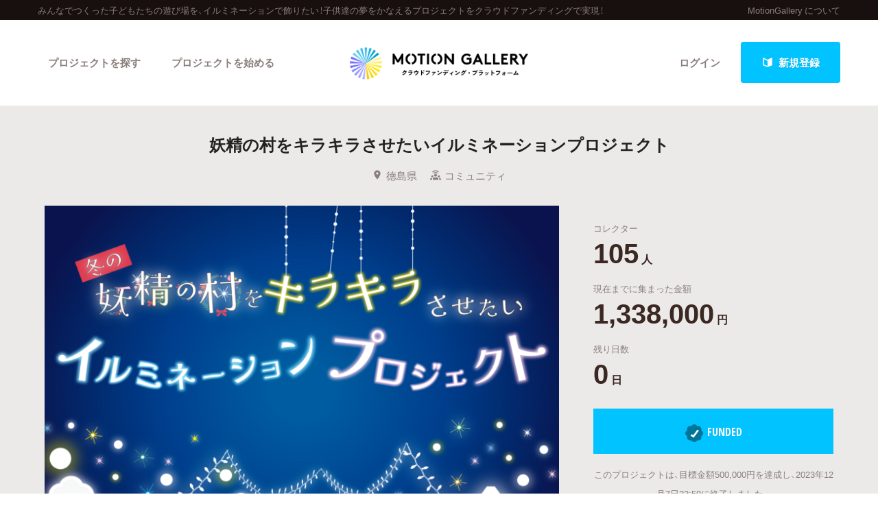

--- FILE ---
content_type: text/html; charset=utf-8
request_url: https://motion-gallery.net/projects/yousei327
body_size: 92767
content:


<!DOCTYPE html>
<!--[if lt IE 7]><html class="no-js lt-ie9 lt-ie8 lt-ie7" lang="ja"><![endif]-->
<!--[if IE 7]>   <html class="no-js lt-ie9 lt-ie8" lang="ja"><![endif]-->
<!--[if IE 8]>   <html class="no-js lt-ie9" lang="ja"><![endif]-->
<!--[if gt IE 8]><!--><html lang="ja"><!--<![endif]-->
<head>
  <meta charset="utf-8">
  <meta http-equiv="X-UA-Compatible" content="IE=edge">
  <meta name="viewport" content="width=device-width, initial-scale=1.0">
  <title>  妖精の村をキラキラさせたいイルミネーションプロジェクト - クラウドファンディングのMotionGallery</title>
  <meta name="description" content=" みんなでつくった子どもたちの遊び場『妖精の村』を、イルミネーションで輝かせたい！
夢をかなえるプロジェクトに応援をよろしくお願いします。

。クラウドファンディングのMotionGallery。" />
  <meta name="keywords" content="みんなでつくった子どもたちの遊び場を、イルミネーションで飾りたい！子供達の夢をかなえるプロジェクト,クラウドファンディング,ソーシャルファンディング,資金調達,MotionGallery,モーションギャラリー" />
  <meta name="twitter:card" content="summary">
<meta name="twitter:site" content="@motiongallery">
		<meta property="og:title" content="妖精の村をキラキラさせたいイルミネーションプロジェクト | MOTION GALLERY" /> 
        <meta property="og:image" content="https://mg-img.s3.ap-northeast-1.amazonaws.com/projects/yousei327/3f43683b-746c-4645-a932-f6354cfa2ee3" />
    <meta property="og:type" content="article" />
<meta property="og:url" content="https://motion-gallery.net/projects/yousei327" />
<meta property="og:description" content=" みんなでつくった子どもたちの遊び場『妖精の村』を、イルミネーションで輝かせたい！
夢をかなえるプロジェクトに応援をよろしくお願いします。

。クラウドファンディングのMotionGallery。" />
<meta property="og:site_name" content="motion-gallery.net" /> 
<meta property="fb:admins" content="1375400693" /> 
<meta property="fb:app_id" content="160920600642652" />
<meta property="og:locale" content="ja_JP" /> 

  <link rel="stylesheet" href="https://cdnjs.cloudflare.com/ajax/libs/foundation/6.4.2/css/foundation.min.css">
  <link rel="stylesheet" href="https://cdnjs.cloudflare.com/ajax/libs/OwlCarousel2/2.1.6/assets/owl.carousel.min.css">
  <link rel="stylesheet" href="https://cdnjs.cloudflare.com/ajax/libs/OwlCarousel2/2.1.6/assets/owl.theme.default.min.css">
  <link rel="stylesheet" href="https://cdn.jsdelivr.net/yakuhanjp/1.3.1/css/yakuhanjp.min.css">
  <link rel="stylesheet" href="https://cdnjs.cloudflare.com/ajax/libs/lightcase/2.4.0/css/lightcase.min.css">
  <link rel="stylesheet" href="/stylesheets/v2/app.css?20230824">
  <link rel="stylesheet" type="text/css" href="/fonts/3785ea0fa3df7716fb97045e6f9e1437/font.css?family=CambridgeRoundW01-BoldCond"/>
  <link rel="apple-touch-icon" href="/assets/icons/apple-touch-icon-25e81a566c7f1ee2f7340ec4c42351540603ab08a820fb4f04659bf7f98064fc.png">
<link rel="apple-touch-icon" sizes="57x57" href="/assets/icons/apple-icon-57x57-25e81a566c7f1ee2f7340ec4c42351540603ab08a820fb4f04659bf7f98064fc.png">
<link rel="apple-touch-icon" sizes="60x60" href="/assets/icons/apple-icon-60x60-e1c5a0e89f655ead7004406aaaf4337525f54d138f3b5e448f953214e9d5d7d8.png">
<link rel="apple-touch-icon" sizes="72x72" href="/assets/icons/apple-icon-72x72-29b04258c65120a85b6448ad5ab2ed6db80d20278dfea5ee56378e221950a914.png">
<link rel="apple-touch-icon" sizes="76x76" href="/assets/icons/apple-icon-76x76-5e34d42632a78161bcf617c0fe704875ae562d505e94c6bee012df9049c0bae8.png">
<link rel="apple-touch-icon" sizes="114x114" href="/assets/icons/apple-icon-114x114-e1e4de21f3b136c653a8a9232a4b796211e444c9f23949efa7157ab60c5a31ce.png">
<link rel="apple-touch-icon" sizes="120x120" href="/assets/icons/apple-icon-120x120-9f4aa79812ad3a2e0c52b4a1a7abb9c45c078f0463bf3a182b87a2f4ab2d84fe.png">
<link rel="apple-touch-icon" sizes="144x144" href="/assets/icons/apple-icon-144x144-8a25740e6355f1d6a3f5f5d4786d1a206c6d3ca95bc872e3b95156b53f683222.png">
<link rel="apple-touch-icon" sizes="152x152" href="/assets/icons/apple-icon-152x152-b8df34d9d538602e0f420ec81314424303330d1799e2be7d4ac6519efce02a8f.png">
<link rel="apple-touch-icon" sizes="180x180" href="/assets/icons/apple-icon-180x180-4685f240f76fc0efe8c26fe9f2bee795150da16f32eff4891d8873092d6106d9.png">
<link rel="icon" type="image/png" sizes="192x192" href="/assets/icons/android-icon-192x192-47e8291df096d4ebbf7f8618d02de93eb7c87de69565e91ad5abd84bed1bbf1a.png">
<link rel="icon" type="image/png" sizes="32x32" href="/assets/icons/favicon-32x32-eb821480f94054f77b8b2f874d246f19d4e117892252f5ffdda7f5a98df54298.png">
<link rel="icon" type="image/png" sizes="96x96" href="/assets/icons/favicon-96x96-9b5e736de3ad3d5dad59878a2c6dfa86129e8b98c1a640adf01085ea8d60c1b7.png">
<link rel="icon" type="image/png" sizes="16x16" href="/assets/icons/favicon-16x16-b0d3f26705452f277711d251a0f95e31e21c0fdc0550cd0f75ab7b8c9085ff67.png">

  <!-- <link rel="stylesheet" href="http://motiongallery.ndv.me/stylesheets/app.css"> -->

  <meta name="csrf-param" content="authenticity_token" />
<meta name="csrf-token" content="JmVeq7NOW/yMoiei7vJ+RMlddyjtweQkCrJMKnUhPHir2FwFi6aT94kw8JiUnOSFTHrLqtt2K8lo7JQf/bBPMw==" />
  <!-- Google Tag Manager -->
<script>(function(w,d,s,l,i){w[l]=w[l]||[];w[l].push({'gtm.start':
new Date().getTime(),event:'gtm.js'});var f=d.getElementsByTagName(s)[0],
j=d.createElement(s),dl=l!='dataLayer'?'&l='+l:'';j.async=true;j.src=
'https://www.googletagmanager.com/gtm.js?id='+i+dl;f.parentNode.insertBefore(j,f);
})(window,document,'script','dataLayer','GTM-MP42BMBK');</script>
<!-- End Google Tag Manager -->


              <script>
  window.dataLayer = window.dataLayer || [];
  window.dataLayer.push({
    event: 'page_view',
    project_ga_id: "",
    gtag_id: "AW-807856143",
    tracking_id: "G-FVPPZY0KTY"
  });
</script>

          <!-- Facebook Pixel Code -->
<script>
!function(f,b,e,v,n,t,s)
{if(f.fbq)return;n=f.fbq=function(){n.callMethod?
n.callMethod.apply(n,arguments):n.queue.push(arguments)};
if(!f._fbq)f._fbq=n;n.push=n;n.loaded=!0;n.version='2.0';
n.queue=[];t=b.createElement(e);t.async=!0;
t.src=v;s=b.getElementsByTagName(e)[0];
s.parentNode.insertBefore(t,s)}(window,document,'script',
'https://connect.facebook.net/en_US/fbevents.js');

fbq('init', ''); 
fbq('track', 'PageView');

</script>
<noscript>
<img height="1" width="1"
src="https://www.facebook.com/tr?id=&ev=PageView
&noscript=1"/>
</noscript>
<!-- End Facebook Pixel Code -->

          <!-- Global site tag (gtag.js) - Google AdWords:  -->
<script async src="https://www.googletagmanager.com/gtag/js?id="></script>
<script>
  window.dataLayer = window.dataLayer || [];
  function gtag(){dataLayer.push(arguments);}
  gtag('js', new Date());
  gtag('config', '');
   gtag('config', 'AW-807856143');
</script>


          <!-- LINE Tag Base Code -->
<!-- Do Not Modify -->
<script>
(function(g,d,o){
 g._ltq=g._ltq||[];g._lt=g._lt||function(){g._ltq.push(arguments)};
 var h=location.protocol==='https:'?'https://d.line-scdn.net':'http://d.line-cdn.net';
 var s=d.createElement('script');s.async=1;
 s.src=o||h+'/n/line_tag/public/release/v1/lt.js';
 var t=d.getElementsByTagName('script')[0];t.parentNode.insertBefore(s,t);
  })(window, document);
_lt('init', {
 customerType: 'lap',
 tagId: ''
});
_lt('send', 'pv', ['']);
</script>
<noscript>
 <img height="1" width="1" style="display:none" src="https://tr.line.me/tag.gif?c_t=lap&t_id=&e=pv&noscript=1" />
</noscript>
<!-- End LINE Tag Base Code -->



  <!-- Twitter conversion tracking base code -->
<script>!function(e,t,n,s,u,a){e.twq||(s=e.twq=function(){s.exe?s.exe.apply(s,arguments):s.queue.push(arguments); },s.version='1.1',s.queue=[],u=t.createElement(n),u.async=!0,u.src='https://static.ads-twitter.com/uwt.js', a=t.getElementsByTagName(n)[0],a.parentNode.insertBefore(u,a))}(window,document,'script'); twq('config','o06ji');</script>
<!-- End Twitter conversion tracking base code -->


</head>
<body class="home" data-page-id="home">
<!-- Google Tag Manager (noscript) -->
<noscript><iframe src="https://www.googletagmanager.com/ns.html?id=GTM-MP42BMBK"
height="0" width="0" style="display:none;visibility:hidden"></iframe></noscript>
<!-- End Google Tag Manager (noscript) -->

<div id="container_v2">
      <svg style="position: absolute; width: 0; height: 0; overflow: hidden;" version="1.1" xmlns="http://www.w3.org/2000/svg" xmlns:xlink="http://www.w3.org/1999/xlink">
  <defs>
    <symbol id="icon-facebook" viewBox="0 0 32 32">
    <title>facebook</title>
    <path d="M19 6h5v-6h-5c-3.86 0-7 3.14-7 7v3h-4v6h4v16h6v-16h5l1-6h-6v-3c0-0.542 0.458-1 1-1z"></path>
    </symbol>

    <symbol id="icon-twitter" viewBox="0 0 32 32">
    <title>twitter</title>
    <path d="M32 7.075c-1.175 0.525-2.444 0.875-3.769 1.031 1.356-0.813 2.394-2.1 2.887-3.631-1.269 0.75-2.675 1.3-4.169 1.594-1.2-1.275-2.906-2.069-4.794-2.069-3.625 0-6.563 2.938-6.563 6.563 0 0.512 0.056 1.012 0.169 1.494-5.456-0.275-10.294-2.888-13.531-6.862-0.563 0.969-0.887 2.1-0.887 3.3 0 2.275 1.156 4.287 2.919 5.463-1.075-0.031-2.087-0.331-2.975-0.819 0 0.025 0 0.056 0 0.081 0 3.181 2.263 5.838 5.269 6.437-0.55 0.15-1.131 0.231-1.731 0.231-0.425 0-0.831-0.044-1.237-0.119 0.838 2.606 3.263 4.506 6.131 4.563-2.25 1.762-5.075 2.813-8.156 2.813-0.531 0-1.050-0.031-1.569-0.094 2.913 1.869 6.362 2.95 10.069 2.95 12.075 0 18.681-10.006 18.681-18.681 0-0.287-0.006-0.569-0.019-0.85 1.281-0.919 2.394-2.075 3.275-3.394z"></path>
    </symbol>

    <symbol id="icon-mail" viewBox="0 0 32 32">
    <title>mail</title>
    <path d="M5.315 9.274l11.185 9.726 11.187-9.728c0.194 0.184 0.313 0.445 0.313 0.735v11.986c0 0.557-0.449 1.007-1.003 1.007h-20.994c-0.564 0-1.003-0.451-1.003-1.007v-11.986c0-0.289 0.121-0.549 0.315-0.733zM6.004 8c-1.107 0-2.004 0.895-2.004 1.994v12.012c0 1.101 0.89 1.994 2.004 1.994h20.993c1.107 0 2.004-0.895 2.004-1.994v-12.012c0-1.101-0.89-1.994-2.004-1.994h-20.993zM16.5 17.7l-10-8.7h20l-10 8.7z"></path>
    </symbol>

    <symbol id="icon-key" viewBox="0 0 32 32">
    <title>key</title>
    <path d="M17.034 13.368l-12.716 12.736c-0.429 0.43-0.429 1.129-0.002 1.559l0.018 0.019c0.428 0.431 1.119 0.438 1.553 0.003l2.65-2.648 2.463 2.463 1.5-1.5-2.463-2.463 3.001-2.999 1.962 1.962 1.5-1.5-1.962-1.962 4.082-4.080c0.963 0.657 2.126 1.042 3.38 1.042 3.314 0 6-2.686 6-6s-2.686-6-6-6c-3.314 0-6 2.686-6 6 0 1.248 0.381 2.408 1.034 3.368zM13 22l-1.5 1.5 2.5 2.5-3 3-2.5-2.5-1.875 1.875c-0.841 0.841-2.204 0.845-3.042 0.007l0.035 0.035c-0.837-0.837-0.835-2.2 0.007-3.042l12.157-12.157c-0.5-0.963-0.782-2.058-0.782-3.218 0-3.866 3.134-7 7-7s7 3.134 7 7c0 3.866-3.134 7-7 7-1.16 0-2.255-0.282-3.218-0.782v0l-2.782 2.782 2 2-3 3-2-2zM22 14v0 0c-2.209 0-4-1.791-4-4s1.791-4 4-4c2.209 0 4 1.791 4 4s-1.791 4-4 4zM22 13c1.657 0 3-1.343 3-3s-1.343-3-3-3c-1.657 0-3 1.343-3 3s1.343 3 3 3v0 0z"></path>
    </symbol>

    <symbol id="icon-notification" viewBox="0 0 32 32">
    <title>notification</title>
    <path d="M16 3c-3.472 0-6.737 1.352-9.192 3.808s-3.808 5.72-3.808 9.192c0 3.472 1.352 6.737 3.808 9.192s5.72 3.808 9.192 3.808c3.472 0 6.737-1.352 9.192-3.808s3.808-5.72 3.808-9.192c0-3.472-1.352-6.737-3.808-9.192s-5.72-3.808-9.192-3.808zM16 0v0c8.837 0 16 7.163 16 16s-7.163 16-16 16c-8.837 0-16-7.163-16-16s7.163-16 16-16zM14 22h4v4h-4zM14 6h4v12h-4z"></path>
    </symbol>

    <symbol id="icon-checkmark" viewBox="0 0 32 32">
    <title>checkmark</title>
    <path d="M27 4l-15 15-7-7-5 5 12 12 20-20z"></path>
    </symbol>

    <symbol id="icon-chevron" viewBox="0 0 21 32">
    <title>chevron</title>
    <path d="M8.498 31.071l-3.851-3.585 10.49-11.552-10.49-11.419 3.851-3.585 13.809 15.004z"></path>
    </symbol>

    <symbol id="icon-chevron-left" viewBox="0 0 21 32">
    <title>chevron-left</title>
    <path d="M15.801 0.929l3.851 3.585-10.49 11.552 10.49 11.419-3.851 3.585-13.809-15.004z"></path>
    </symbol>

    <symbol id="icon-location" viewBox="0 0 32 32">
    <title>location</title>
    <path d="M16 0c-5.523 0-10 4.477-10 10 0 10 10 22 10 22s10-12 10-22c0-5.523-4.477-10-10-10zM16 16c-3.314 0-6-2.686-6-6s2.686-6 6-6 6 2.686 6 6-2.686 6-6 6z"></path>
    </symbol>

    <symbol id="icon-image" viewBox="0 0 32 32">
    <title>image</title>
    <path d="M29.996 4c0.001 0.001 0.003 0.002 0.004 0.004v23.993c-0.001 0.001-0.002 0.003-0.004 0.004h-27.993c-0.001-0.001-0.003-0.002-0.004-0.004v-23.993c0.001-0.001 0.002-0.003 0.004-0.004h27.993zM30 2h-28c-1.1 0-2 0.9-2 2v24c0 1.1 0.9 2 2 2h28c1.1 0 2-0.9 2-2v-24c0-1.1-0.9-2-2-2v0z"></path>
    <path d="M26 9c0 1.657-1.343 3-3 3s-3-1.343-3-3 1.343-3 3-3 3 1.343 3 3z"></path>
    <path d="M28 26h-24v-4l7-12 8 10h2l7-6z"></path>
    </symbol>

    <symbol id="icon-user" viewBox="0 0 20 28">
    <title>user</title>
    <path d="M20 21.859c0 2.281-1.5 4.141-3.328 4.141h-13.344c-1.828 0-3.328-1.859-3.328-4.141 0-4.109 1.016-8.859 5.109-8.859 1.266 1.234 2.984 2 4.891 2s3.625-0.766 4.891-2c4.094 0 5.109 4.75 5.109 8.859zM16 8c0 3.313-2.688 6-6 6s-6-2.688-6-6 2.688-6 6-6 6 2.688 6 6z"></path>
    </symbol>

    <symbol id="icon-group" viewBox="0 0 30 28">
    <title>group</title>
    <path d="M9.266 14c-1.625 0.047-3.094 0.75-4.141 2h-2.094c-1.563 0-3.031-0.75-3.031-2.484 0-1.266-0.047-5.516 1.937-5.516 0.328 0 1.953 1.328 4.062 1.328 0.719 0 1.406-0.125 2.078-0.359-0.047 0.344-0.078 0.688-0.078 1.031 0 1.422 0.453 2.828 1.266 4zM26 23.953c0 2.531-1.672 4.047-4.172 4.047h-13.656c-2.5 0-4.172-1.516-4.172-4.047 0-3.531 0.828-8.953 5.406-8.953 0.531 0 2.469 2.172 5.594 2.172s5.063-2.172 5.594-2.172c4.578 0 5.406 5.422 5.406 8.953zM10 4c0 2.203-1.797 4-4 4s-4-1.797-4-4 1.797-4 4-4 4 1.797 4 4zM21 10c0 3.313-2.688 6-6 6s-6-2.688-6-6 2.688-6 6-6 6 2.688 6 6zM30 13.516c0 1.734-1.469 2.484-3.031 2.484h-2.094c-1.047-1.25-2.516-1.953-4.141-2 0.812-1.172 1.266-2.578 1.266-4 0-0.344-0.031-0.688-0.078-1.031 0.672 0.234 1.359 0.359 2.078 0.359 2.109 0 3.734-1.328 4.062-1.328 1.984 0 1.937 4.25 1.937 5.516zM28 4c0 2.203-1.797 4-4 4s-4-1.797-4-4 1.797-4 4-4 4 1.797 4 4z"></path>
    </symbol>
    <symbol id="icon-plus" viewBox="0 0 22 28">
    <title>plus</title>
    <path d="M22 11.5v3c0 0.828-0.672 1.5-1.5 1.5h-6.5v6.5c0 0.828-0.672 1.5-1.5 1.5h-3c-0.828 0-1.5-0.672-1.5-1.5v-6.5h-6.5c-0.828 0-1.5-0.672-1.5-1.5v-3c0-0.828 0.672-1.5 1.5-1.5h6.5v-6.5c0-0.828 0.672-1.5 1.5-1.5h3c0.828 0 1.5 0.672 1.5 1.5v6.5h6.5c0.828 0 1.5 0.672 1.5 1.5z"></path>
    </symbol>

    <symbol id="icon-comment" viewBox="0 0 28 28">
    <title>comment</title>
    <path d="M28 14c0 5.531-6.266 10-14 10-0.766 0-1.531-0.047-2.266-0.125-2.047 1.813-4.484 3.094-7.187 3.781-0.562 0.156-1.172 0.266-1.781 0.344-0.344 0.031-0.672-0.219-0.75-0.594v-0.016c-0.078-0.391 0.187-0.625 0.422-0.906 0.984-1.109 2.109-2.047 2.844-4.656-3.219-1.828-5.281-4.656-5.281-7.828 0-5.516 6.266-10 14-10s14 4.469 14 10z"></path>
    </symbol>

    <symbol id="icon-bubble" viewBox="0 0 33 32">
    <title>bubble</title>
    <path d="M28.195 0.051c1.067 0 1.991 0.39 2.771 1.17s1.17 1.704 1.17 2.771v17.734c0 1.067-0.39 1.991-1.17 2.771s-1.704 1.17-2.771 1.17h-8.867l-7.697 5.788c-0.246 0.164-0.503 0.174-0.77 0.031s-0.4-0.359-0.4-0.647v-5.172h-5.911c-1.067 0-1.991-0.39-2.771-1.17s-1.17-1.704-1.17-2.771v-17.734c0-1.067 0.39-1.991 1.17-2.771s1.704-1.17 2.771-1.17h23.645z"></path>
    </symbol>

      </defs>
</svg>

        <section id="tagline_v2" class="s-tagline">
    <div class="grid-container">
        <div class="grid-x grid-padding-x">
            <p class="cell auto">みんなでつくった子どもたちの遊び場を、イルミネーションで飾りたい！子供達の夢をかなえるプロジェクトをクラウドファンディングで実現！</p>
            <nav class="cell shrink">
                <ul>
                    <li><a href="/about">MotionGallery について</a></li>
                </ul>
            </nav>
        </div>
    </div>
</section>



<!-- ヘッダー -->
    <header id="header_v2" class="s-header nav_menu--container">
      <div class="grid-container">
      <div class="grid-x grid-padding-x">
        <div class="cell">
        <p id="h-logo"><a href="/"><img src="/images/logo.png" alt="Motion Gallery"></a></p>
        <nav>
            <ul class="header-signup">
              <li>
                <a href="/users/sign_in">ログイン</a>
              </li>
              <li>
                <a href="/users/sign_up">
                  <span class="sprite -signup">
                    <svg viewBox="0 0 1 1">
                      <use xlink:href="/images/sprites.svg#signup"></svg>
                    </svg>
                  </span>
                  新規登録
</a>              </li>
            </ul>
          <ul class="header-nav">
          <li class="nav_menu--holder">
            <a href="/discover">プロジェクトを探す</a>
            <div class="nav_menu">
  <div class="grid-x align-center">
    <div class="cell small-12">
      <div class="nav_menu--inner">
        <section class="nav_menu--section">
          <h2 class="nav_menu--section--title"><strong>Highlight</strong></h2>
          <ul class="grid-x grid--padding align-center">
            <li class="cell shrink">
              <a href="/discover#pickup" title="人気のプロジェクト" class="nav_menu--link"><svg class="icon icon-chevron"><use xlink:href="#icon-chevron"></use></svg>人気のプロジェクト</a>
            </li>
            <li class="cell shrink">
              <a href="/categories/All" title="新着プロジェクト" class="nav_menu--link"><svg class="icon icon-chevron"><use xlink:href="#icon-chevron"></use></svg>新着プロジェクト</a>
            </li>
            <li class="cell shrink">
              <a href="/categories/All/will_finish_soon" title="終了間近のプロジェクト" class="nav_menu--link"><svg class="icon icon-chevron"><use xlink:href="#icon-chevron"></use></svg>終了間近のプロジェクト</a>
            </li>
          </ul>
        </section class="nav_menu--section">

        <section class="nav_menu--section">
          <h2 class="nav_menu--section--title"><strong>Feature</strong></h2>
          <ul class="grid-x grid--padding align-center">
            <li class="cell shrink">
              <a href="/discover" title="カテゴリーから探す" class="nav_menu--link"><svg class="icon icon-chevron"><use xlink:href="#icon-chevron"></use></svg>カテゴリーから探す</a>
            </li>
            <li class="cell shrink">
              <a href="/discover/tags" title="タグから探す" class="nav_menu--link"><svg class="icon icon-chevron"><use xlink:href="#icon-chevron"></use></svg>タグから探す</a>
            </li>
            <li class="cell shrink">
              <a href="/discover/curators_list" title="キュレーターから探す" class="nav_menu--link"><svg class="icon icon-chevron"><use xlink:href="#icon-chevron"></use></svg>キュレーターから探す</a>
            </li>
            <li class="cell shrink">
              <a href="/features" title="特集から探す" class="nav_menu--link"><svg class="icon icon-chevron"><use xlink:href="#icon-chevron"></use></svg>特集から探す</a>
            </li>
            <li class="cell shrink">
              <a href="/project_updates" title="最新進捗報告から探す" class="nav_menu--link"><svg class="icon icon-chevron"><use xlink:href="#icon-chevron"></use></svg>最新進捗報告から探す</a>
            </li>
          </ul>
        </section>

        <section class="nav_menu--section">
          <h2 class="nav_menu--section--title"><strong>Legendary</strong></h2>
          <ul class="grid-x grid--padding align-center">
            <li class="cell shrink">
              <a href="/categories/All/completed" title="最新達成プロジェクト" class="nav_menu--link"><svg class="icon icon-chevron"><use xlink:href="#icon-chevron"></use></svg>最新達成プロジェクト</a>
            </li>
            <li class="cell shrink">
              <a href="/categories/All/sort_by_amount" title="調達額が大きいプロジェクト" class="nav_menu--link"><svg class="icon icon-chevron"><use xlink:href="#icon-chevron"></use></svg>調達額が大きいプロジェクト</a>
            </li>
          </ul>
        </section>
      </div>
    </div>
  </div>
</div>

          </li>

            <li><a href="/start_project">プロジェクトを始める</a></li>
          </ul>
        </nav>
      </div>
    </div>
    </div>
  </header>





  
  <section id="main" class="l-home">
    <section class="page-section s-main">
      <header id="project-header">
  <div id="project-header-title">
    <div class="row">
      <div class="columns">
        <div id="project-cover-small-only">
            <div class="image" style="background-image: url('https://mg-img.s3.ap-northeast-1.amazonaws.com/projects/yousei327/3f43683b-746c-4645-a932-f6354cfa2ee3');"></div>
        </div>
        <h1>妖精の村をキラキラさせたいイルミネーションプロジェクト</h1>
        <ul class="info">
          <li>
            <span class="sprite -location">
              <svg viewBox="0 0 1 1">
                <use xlink:href="/images/sprites.svg#location"></use>
              </svg>
            </span>徳島県</li>
          <li>
            <a href="/categories/Community">
              <span class="sprite -community">
                <svg viewBox="0 0 1 1">
                  <use xlink:href="/images/sprites.svg#category_community"></use>
                </svg>
              </span>コミュニティ
            </a>
          </li>
        </ul>
      </div>
    </div>
  </div>
  <!-- #project-header-content -->
  <div id="project-header-content">
    <div class="row">
      <div class="medium-7 large-8 columns">
        <div id="project-cover-medium-up">
            <div class="image" style="background-image: url('https://mg-img.s3.ap-northeast-1.amazonaws.com/projects/yousei327/3f43683b-746c-4645-a932-f6354cfa2ee3');"></div>
        </div>
        <p>みんなでつくった子どもたちの遊び場『妖精の村』を、イルミネーションで輝かせたい！<br />夢をかなえるプロジェクトに応援をよろしくお願いします。<br /><br /></p>
        <ul class="list-tag">
              <li><a href="/tag/attractiveness-of-the-region">#地域の魅力を発信</a></li>
              <li><a href="/tag/children">#子供</a></li>
        </ul>
      </div>
      <div class="medium-5 large-4 columns">
        <div id="project-progress-bar-small-only">
              <p class="closed funded">
                <img src="/assets/new_design/funded_success-5fb81a3a61bb7de8e1dcf1876f5209c7142351efaeefab0ae53957949fdff67d.png" />FUNDED</p>
              <p class="closed-note">このプロジェクトは、目標金額500,000円を達成し、2023年12月7日23:59に終了しました。</p>
        </div>
        <div class="stats-table">
          <dl class="collector">
            <dt>コレクター</dt>
            <dd><span class="number">105</span><span class="unit">人</span></dd>
          </dl>
          <dl class="money">
            <dt>現在までに集まった金額</dt>
            <dd><span class="number">1,338,000</span><span class="unit">円</span></dd>
          </dl>
          <dl class="days">
            <dt>残り日数</dt>
              <dd><span class="number">0</span><span class="unit">日</span></dd>
          </dl>
        </div>
          <div id="project-progress-bar-medium-up">
              <p class="closed funded"><img src="/assets/new_design/funded_success-5fb81a3a61bb7de8e1dcf1876f5209c7142351efaeefab0ae53957949fdff67d.png" />FUNDED</p>
              <p class="closed-note">このプロジェクトは、目標金額500,000円を達成し、2023年12月7日23:59に終了しました。</p>
          </div>
        <div class="cta">
          <ul>
            <li class="facebook">
  <a href="http://www.facebook.com/share.php?u=https://motion-gallery.net/projects/yousei327" id="facebook-header-button-5322" onclick="window.open(this.href, 'FBwindow', 'width=650, height=450, menubar=no, toolbar=no, scrollbars=yes'); return false;" data-project-id="5322" data-project-update-id="" data-id-suffix="5322">
      <span class="sprite -facebook">
        <svg viewBox="0 0 1 1">
          <use xlink:href="/images/sprites.svg#facebook"></use>
        </svg>
      </span> シェア
    </a>
</li>


            <li class="twitter"><a class="tweet-share" href="https://twitter.com/intent/tweet?url=https%3A%2F%2Fmotion-gallery.net%2Fprojects%2Fyousei327&text=%E8%A6%81%E3%83%81%E3%82%A7%E3%83%83%E3%82%AF%EF%BC%81%E5%A6%96%E7%B2%BE%E3%81%AE%E6%9D%91%E3%82%92%E3%82%AD%E3%83%A9%E3%82%AD%E3%83%A9%E3%81%95%E3%81%9B%E3%81%9F%E3%81%84%E3%82%A4%E3%83%AB%E3%83%9F%E3%83%8D%E3%83%BC%E3%82%B7%E3%83%A7%E3%83%B3%E3%83%97%E3%83%AD%E3%82%B8%E3%82%A7%E3%82%AF%E3%83%88%20%40motiongallery" target="blank" data-project-update-id="" >
  <span class="sprite -twitter">
    <svg viewBox="0 0 1 1">
      <use xlink:href="/images/sprites.svg#twitter"></use>
    </svg>
  </span>ツイート</a>
</li>
            <li class="line"><a href="http://line.me/R/msg/text/?https://motion-gallery.net/projects/yousei327" target="_blank">
                <span class="sprite -line">
                  <svg viewBox="0 0 1 1">
                    <use xlink:href="/images/sprites.svg#line"></use>
                  </svg>
                </span> LINEで送る</a></li>
            <li class="embed"><a href="#project-embed" data-rel="lightcase">
                <span class="sprite -link">
                  <svg viewBox="0 0 1 1">
                    <use xlink:href="/images/sprites.svg#link"></use>
                  </svg>
                </span>サイトに埋め込み</a></li>
          </ul>
        </div>
        <div class="profile">
          <img class="thumb" src="https://mg-img.s3.ap-northeast-1.amazonaws.com/users/tF938AOoJzsBrEZbepTi/face_image/middle-1696989327" />
          <h2><small>Presenter</small><br />
            あわ・みらい創生社<a href="#project-presenter" data-rel="lightcase">
              <span class="sprite -info">
                <svg viewBox="0 0 1 1">
                  <use xlink:href="/images/sprites.svg#info"></use>
                </svg>
              </span>プロフィールを表示</a></h2>
        </div>
      </div>
    </div>
  </div>
</header>
<section id="project-embed">
  <div class="content">
    <div class="row">
      <div class="medium-6 large-6 columns">
        <h2>プロジェクトをブログやサイトで紹介</h2>
        <p>テキストエリアのコードをあなたのブログやサイトのHTMLに張り付けると、右にあるようなプロジェクトウィジェットが表示されます。</p>
        <textarea readonly="readonly"><iframe src='https://motion-gallery.net/projects/yousei327/widget' frameborder="0" scrolling="no" width="324" height="452"></iframe></textarea>
      </div>
      <div class="pjtItemPreview">
      <iframe src="https://motion-gallery.net/projects/yousei327/widget" frameborder="0" scrolling="no" width="324" height="452"></iframe>
      </div>
    </div>
  </div>
</section>

<section id="project-presenter">
  <header class="header">
    <div class="row">
      <div class="columns">
          <a href="/users/199385/creations"><img class="thumb" src="https://mg-img.s3.ap-northeast-1.amazonaws.com/users/tF938AOoJzsBrEZbepTi/face_image/middle-1696989327" /></a>
        <h2><small>PRESENTER</small><br /><a href="/users/199385/creations">あわ・みらい創生社</a></h2>
      </div>
    </div>
  </header>
  <div class="content">
    <div class="row">
      <div class="medium-8 large-8 columns">
        <p>『素敵な未来を創る』を目標に、子どもからシルバーエイジまでが参加するさまざまな住民のまちづくり活動を進め、幸せな人口減少社会を目指しています。</p>
      </div>
      <div class="medium-4 large-4 columns">
        <ul class="info">
          <li>
            <span>
              <span class="sprite -location">
                <svg viewBox="0 0 1 1">
                  <use xlink:href="/images/sprites.svg#location"></use>
                </svg>
              </span>徳島県
            </span
          </li>
          <li>
            <span>
              <span class="sprite -owner">
                <svg viewBox="0 0 1 1">
                  <use xlink:href="/images/sprites.svg#owner"></use>
                </svg>
              </span>起案数 1
            </span>
          </li>
          <li>
            <span>
              <span class="sprite -funded">
                <svg viewBox="0 0 1 1">
                  <use xlink:href="/images/sprites.svg#funded"></use>
                </svg>
              </span>応援数 0
            </span>
          </li>
          <!--
          <li>
          <span>
              <span class="sprite -facebook">
                <svg viewBox="0 0 1 1">
                  <use xlink:href="/images/sprites.svg#facebook"></use>
                </svg>
            </span>Facebook (未設定) 
            </span>
          </li>
          -->
          <li>
            <span>
            <span class="sprite -twitter">
              <svg viewBox="0 0 1 1">
                <use xlink:href="/images/sprites.svg#twitter"></use>
              </svg>
            </span>Twitter (未設定) 
          </span>
          </li>
          <li>
            <span>
              <span class="sprite -follower">
                <svg viewBox="0 0 1 1">
                  <use xlink:href="/images/sprites.svg#follower"></use>
                </svg>
              </span>フォロワー 6 人
            </span>
            <ul class="follower-list">
            </ul>
          </li>
        </ul>
      </div>
    </div>
  </div>
  <footer class="footer">
    <div class="row">
      <div class="columns">
        <ul class="menu">
          <li>
            <a href="/mails/new?project_id=5322">
              <span class="sprite -email">
                <svg viewBox="0 0 1 1">
                  <use xlink:href="/images/sprites.svg#email"></use>
                </svg>
              </span>質問や意見をメール
</a>          </li>

          <li>
            <a href="#" onclick="follow(); return false;">
              <span class="sprite -follow">
                <svg viewBox="0 0 1 1">
                  <use xlink:href="/images/sprites.svg#follow"></use>
                </svg>
            </span><span id="follow_span_text">フォロー</span>
            </a>
          </li>
        </ul>
      </div>
    </div>
  </footer>
</section>

<script>
var follow_posting = false;
function follow(user_id) {
  if(follow_posting) return;
  if(!user_id) {
      location.href="/users/sign_in?notice=on";
  }
  follow_posting = true;
  $.post(
      "/follows/follow",
      {"_method": "PATCH", "follow[followee_id]": user_id},
      function(data) {
        follow_posting = false;
        if($("#follow_span_text").text() === "フォロー") {
            $("#follow_span_text").text("フォロー中");
        } else {
            $("#follow_span_text").text("フォロー");
        }
      }
  );

}
</script>




      <nav id="project-nav" class="page-nav s-local-nav">
  <div class="row">
    <div class="columns">
      <div class="mask">
        <p class="logo">
          <a href="/">
            <img alt="" src="/assets/new_design/logo_square-4caafdacba539f4a1ddcc2d16d2959e2a6fbbafffc9374f5c2c0b226c1c6452c.png" />
          </a>
        </p>
        <ul class="menu">
          <li>
            <a class="current" href="/projects/yousei327">プロジェクト</a>
          </li>
          <li>
            <a class="" href="/projects/yousei327/updates">
                アップデート <span class="counter">2</span>
</a>          </li>
          <li>
            <a class="" href="/projects/yousei327/collectors">
              コレクター <span class="counter">105</span>
</a>          </li>
        </ul>
      </div>
    </div>
  </div>
</nav>


      <div id="project-share">
  <section class="page-section s-main">
    <div class="row">
      <div class="columns">
        <ul class="share">
          <li class="facebook">
            <a href="http://www.facebook.com/share.php?u=http://motion-gallery.net/projects/yousei327"  onclick="window.open(this.href, 'FBwindow', 'width=650, height=450, menubar=no, toolbar=no, scrollbars=yes'); return false;">
                    <span class="sprite -facebook">
        <svg viewBox="0 0 1 1">
          <use xlink:href="/assets/new_design/sprites-e1b5f3d1446e96dd1861f507d722e5a6fe419201b62e63eefbc71764e68b0a4c.svg#facebook"></use>
        </svg>
      </span>
シェア
            </a>
          </li>
          <li class="twitter"><a class="tweet-share" href="https://twitter.com/intent/tweet?url=https%3A%2F%2Fmotion-gallery.net%2Fprojects%2Fyousei327&text=%E8%A6%81%E3%83%81%E3%82%A7%E3%83%83%E3%82%AF%EF%BC%81%E5%A6%96%E7%B2%BE%E3%81%AE%E6%9D%91%E3%82%92%E3%82%AD%E3%83%A9%E3%82%AD%E3%83%A9%E3%81%95%E3%81%9B%E3%81%9F%E3%81%84%E3%82%A4%E3%83%AB%E3%83%9F%E3%83%8D%E3%83%BC%E3%82%B7%E3%83%A7%E3%83%B3%E3%83%97%E3%83%AD%E3%82%B8%E3%82%A7%E3%82%AF%E3%83%88%20%40motiongallery" target="blank" data-project-update-id="" >
  <span class="sprite -twitter">
    <svg viewBox="0 0 1 1">
      <use xlink:href="/images/sprites.svg#twitter"></use>
    </svg>
  </span>ツイート</a>
</li>
          <li class="line">
          <a target="_blank" href="http://line.me/R/msg/text/?https://motion-gallery.net/projects/yousei327">
                    <span class="sprite -line">
        <svg viewBox="0 0 1 1">
          <use xlink:href="/assets/new_design/sprites-e1b5f3d1446e96dd1861f507d722e5a6fe419201b62e63eefbc71764e68b0a4c.svg#line"></use>
        </svg>
      </span>
LINEで送る
</a>          </li>
        </ul>
      </div>
    </div>
  </section>
</div>

      <div id="project-main" class="row">
        <div class="medium-7 large-8 columns">
          

          <section id="project-content">
            <div id="project-description">
              <h2 class="hdLv05">このプロジェクトについて</h2>
              <div class="projectDetail">
                <p class="pjtIntroTxt">
                  みんなでつくった子どもたちの遊び場『妖精の村』を、イルミネーションで輝かせたい！<br />夢をかなえるプロジェクトに応援をよろしくお願いします。<br /><br />
                </p>
                <h4></h4><h4></h4><h4><b>ストレッチゴール(2回目)を目指します！</b></h4><p>みなさまのご支援のおかげで、目標金額「100万円」を達成することが出来ました。<br>達成率200％となる金額に、私たちもびっくりしています。本当にありがとうございます！ 　 <br><br>ここからはもっともっと内容を充実させるために、<b>「目標金額120万円」</b>達成を目指します。<br>引き続き、プロジェクトの応援をよろしくお願いします！</p><p style="text-align: right;"> 　　　　　　　　　　　　　　　　　　　　　　　　　　　　　　　　　　キッズまちプロ</p><h4> <p>＊＊＊＊＊＊＊</p></h4><h4>ストレッチゴールを目指します！</h4><h4>
<p>みなさまのご支援のおかげで、目標金額の50万円を3日間で達成することができました。<br>うれしくてたまりません。本当にありがとうございました！</p><p>ここからは、もっと内容を充実させるために、<b>「目標金額100万円」</b>を目指します！<br>目標達成するまで、このプロジェクトの応援をよろしくお願いします。</p><p style="text-align: right;">キッズまちプロ</p><p>＊＊＊＊＊＊＊</p><p><b>妖精の村をキラキラさせたい<br>イルミネーションプロジェクト</b></p><p>目次</p><p>1，初めまして　私たちはキッズまちプロです <br>2，『妖精の村』はこんなところです <br>3，『ツリーハウスの森』と、『妖精の村』の誕生物語 <br>4，キッズまちプロの素敵なまちづくり活動を紹介します <br>5，キラキライルミネーションプロジェクトの概要 <br>6，ご支援していただいたお金の使い道 <br>7，リターンについて <br>8，想定されるリスクとチャレンジ <br>9，これからのこと <br>10, 責任者の自己紹介</p></h4><h4>1. 初めまして、私たちはキッズまちプロです</h4><p>Hi！私たちは『キッズまちプロ』です。<br>正式名は『子どもたちのすてきで楽しいまちづくりプロジェクト』です。</p><p>2020年4月、小学5年生だった私たちに「まちを素敵に変える活動をせえへんで？（しませんか）」と誘ってくれたのは、 NPO法人あわ・みらい創生社の代表井原まゆみさんでした。&nbsp;</p><p>休日は家の中でゲームをすることがほとんどだった私たちは「面白そう！」と参加をしました。 キッズまちプロは11名のメンバー（小学生10名、高校生1名）でスタートしました。</p><p>以来4年間に渡って、空き地を公園に変えたり、犬のフンで汚かった場所を花壇にするなど、ショッピングプラザアワーズ周辺を素敵に変える活動を続けています。&nbsp;</p><p>町内では私たちが活動を始める数年前から、まちづくり未来会議とNPO法人あわ・みらい創生社のみなさんが、子どもたちの遊び場『ツリーハウスの森』と森の外れの『小さな村（後の妖精の村）』作りを始めていました。 私たちも、鳥の巣箱作りや花植え、芝生張りなどで遊び場作りに参加をしました。 森で遊ぼうイベントでは、ジップライン、どんぐりの数当てクイズ、ミュージカルやゲームを楽しみました。 普段の休日には、子どもたちがやってきて森の図書館で本を読んだり、ブランコで遊んだりしています。</p><p> 今年の2月に私たちは、この場所をもっと素敵にしたいと話し合うワークショップを開きました。<br>「冬の妖精の村は少し寂しくなるね」<br>「そうだ！イルミネーションで村をキラキラ輝かせよう！」<br>みんなの意見がまとまり、 プロジェクトがスタートしました。 <br>このプロジェクトは新聞に載ったことや口コミでひろがって、小学生や高校生が次々と参加をしてくれて、現在メンバーが26名になりました。&nbsp;</p><p>5月からは、お金を集めるためにイベントでジェラートを販売したり、ドライフラワーを作って売ったり、お店に募金箱を置いてもらいました。そのお金でLEDグラスを作り、準備を進めていますが、まだまだイルミネーション制作費が足りません。</p><p>私たちはクラウドファンディングで多くのみなさまにご協力をしていただきたいと考えました。 どうか私たちの願いをかなえてください。よろしくお願いします。</p><p><br><img src="https://mg-img.s3.ap-northeast-1.amazonaws.com/projects/yousei327/68991128-d75c-48b0-aa71-1bd370bbedf3"><br><small class="caption">妖精の村イルミネーションを企画した、キッズまちプロメンバー</small></p><p><img src="https://mg-img.s3.ap-northeast-1.amazonaws.com/projects/yousei327/9137cf66-b4f0-4cc1-8f55-3e024cc4ad04" style="font-family: Helvetica, &quot;Hiragino Kaku Gothic Pro&quot;, Meiryo, Osaka, &quot;MS P Gothic&quot;, sans-serif;"><br><small class="caption">小学生、中学生、高校生の26名が現在のメンバーです。日曜日にみんなで集まってLEDグラスをたくさん作っています。目指すは200個！</small></p><h4>2.『妖精の村』はこんなところです</h4><p>妖精の村は&nbsp;</p><p>徳島県阿波市阿波町伊沢田の <br>ツリーハウスの森の外れにあります。&nbsp;</p><p>それはとてもかわいい小さな村。<br>どんぐりの妖精と<br>ハーブの妖精と<br>本の妖精が住んでいます。&nbsp;</p><p>妖精たちは昼間は秘密の基地に出かけていて、村にはいません。&nbsp;<br>その間に人間たちがやってきて遊ぶのです。&nbsp;</p><p>夜になってだあれもいなくなった頃に<br>そーっと帰ってきて<br>お家の中や木の上で<br>気持ちよさそーに <br>すやすやと眠るのですって。</p><p><img src="https://mg-img.s3.ap-northeast-1.amazonaws.com/projects/yousei327/40d1f997-41af-4861-8d33-b03bbb021e09"></p><h4></h4><h4>3.『ツリーハウスの森』と、『妖精の村』の誕生物語</h4><p>今から23年前の2000年、まだ合併前の徳島県阿波郡阿波町だった頃のことです。 <br>21世紀を祝うイベントで、阿波町役場と住民団体『夢とロマンのまちづくり委員会』とでショッピングプラザアワーズの駐車場をお借りして、ビオトープ「めだかの里」を作りました。&nbsp;</p><p>工事をした造園家の桒原敬さんは、将来ツリーハウスを作れるようにと考えて、木を植えたそうです。 木が大きく育ち、立派な森になった頃、アワーズの周辺を賑やかにしようと住民のみなさんが集まって、『まちづくり未来会議 』を設立しました。みなさんはあれこれ考えて、子どもたちのために素敵でワクワクするツリーハウスをつくってくれました。&nbsp;未来会議のみなさんは、次に森のはずれに子どもたちが喜びそうな、小さな村をつくろうと考えました。村の家は3匹の子豚「ブーフーウー」のイメージで作り始めました。&nbsp;</p><p>そんな頃のことです。井原さんが伊沢小学校で車椅子に乗る6年生の大野さんに出会いました。大野さんに出会ったことで、未来会議のみなさんは、障害のある子どもたちのことに考えが及ばなかったことを反省したそうです。そこで、みんなで話し合って障がいがある人やお年寄り、子ども、外国人などたくさんの人たちが楽しめる場所にしようと、計画の見直しをしました。&nbsp;</p><p>大野さんにはアドバイザーとして参加してもらって、キッズまちプロの私たちも一緒になって、車椅子で楽しめるための新しい計画「ダイバーシティの村（※）」づくりが始まりました。&nbsp;</p><p>この計画の実行は、まちづくり未来会議と、NPO法人あわ・みらい創生社が行いましたが、キッズまちプロはもちろん、他にもたくさんの人たちが応援をしてくれました。</p><p>みんなの力が集まって、2軒のお家と図書館ができました。私たちは小さなおうちに住む人はだあれ？と、想像して、『妖精の村』と名付けました。<br>どんぐりの妖精の家には煙突があります。ハーブの妖精の家はトンガリ屋根、図書館は本が大好きな妖精が出てきそうです。こんな素敵な遊び場を作ってくれた大人のみなさんに感謝したいです。&nbsp;</p><p><img src="https://mg-img.s3.ap-northeast-1.amazonaws.com/projects/yousei327/8f354266-1411-4b14-80b4-845bccce9d66"><br><small class="caption">2000年当時、ビオトープの設計と工事を担当した造園家の桒原敬さんは、小川の他に、将来ツリーハウスを作れるようにと考えて、木をたくさん植えました。</small></p><p><small class="caption"></small></p><p><img src="https://mg-img.s3.ap-northeast-1.amazonaws.com/projects/yousei327/e73927a3-649b-482c-99c6-13a5c5dc9107"><br><small class="caption">ビオトープ『めだかの里』は、当時駐車場として使っていたショッピングプラザアワーズから土地を無償で借り受けて作りました。<br></small></p><p><img src="https://mg-img.s3.ap-northeast-1.amazonaws.com/projects/yousei327/a61fb9ab-5c6f-4bf3-9caa-5772890d490e"><br><small class="caption">歳月が過ぎた『めだかの里』は、管理する人がいなくなって、草が生い茂ったゴミ捨て場になっていました。</small></p><p><br><img src="https://mg-img.s3.ap-northeast-1.amazonaws.com/projects/yousei327/6cddbdbf-f38a-454a-b906-2d72c05de6cd"><br><small class="caption">まちづくり未来会議のメンバーが集まって、フィールドワークを行いました。めだかの里をよみがえらせて、再び子どもたちが集まる遊び場にするには、どうすればいいのかを話し合いました。その結果、ツリーハウスを作ることが決まりました。</small></p><p><small class="caption"></small></p><p><img src="https://mg-img.s3.ap-northeast-1.amazonaws.com/projects/yousei327/2c8098f6-fc17-4537-93e4-4e04d779e515">ツリーハウスは、桒原さんをリーダーに近くの森から切り出した丸太の皮をむき、組み合わせて作りました。1年目は高さ10メートルのツリーハウスが完成。徳島大学の学生さんたちも手伝ってくれました。2年目は少し小さいツリーハウスが完成し、森は「トムソーヤの冒険」の場所のようになりました。だれも近づかなかった森は、再び子どもたちが遊びに来るようになって、生き生きとしてきました。</p><p><img src="https://mg-img.s3.ap-northeast-1.amazonaws.com/projects/yousei327/f713aa9f-d742-4f73-a409-8e842bb50793"><br><small class="caption">毎年初冬に開催する森の遊びイベントは、たくさんの子どもたちがやってきて歓声が響きます。</small></p><p><img src="https://mg-img.s3.ap-northeast-1.amazonaws.com/projects/yousei327/6cc6b8d2-7e5a-427e-a215-bb86118d7500">二軒の家は、建設担当の桒原さんがどこからか廃材を集めてきて、3匹の子豚「ブーフーウー」のイメージのかわいい小屋を作り始めました。子どもたちが野菜の苗を植えたり種をまいて、子ども食堂に使うために野菜畑をつくりました。</p><p><b>※ダイバーシティの村</b></p><p>伊沢小学校で大野さんに出会ってから間もなく、未来会議のみなさんは大野さんをアドバイザーとして参加をお願いし、キッズまちプロも一緒になってダイバーシティ会議を3回開きました。障がいがある人やお年寄り、子ども、外国人などたくさんの人たちが楽しめる場所にするにはどんな方法があるか話し合いました。</p><p>第1回会議：車椅子を3台運んできてみんなで乗ってみました。現在のキッチンガーデンは車椅<br>　　　　　&nbsp;&nbsp;子では低すぎる事がわかりました。道も通りやすく舗装する事が決まりました。<br>第2回会議：図書館の机の高さ、スロープの角度が決定。ブランコは手すりと背もたれが必要。<br>第3回会議：車椅子がすっぽり入る空洞のある花壇の高さを調節。花も植えました。<br>など、会議で決まったことを平行して作っていきました。</p><p>未来会議のみなさんは再び考えました。<br>当事者でないとわからないことがあります。<br>目をつむってみると、目が不自由な人のことが少しわかります。森の中で目を閉じて耳をすましてみました。聞こえるのは小鳥のさえずり、木々のさわさわ揺れる音、子どもたちのはしゃぐ声などが聞こえます。<br>耳を塞ぐと、聞こえない人のことが少しわかります。綺麗な花や香りのあるハーブなどを植えると視覚嗅覚で楽しめるかもしれません。そこで、小さなラベンダー畑を作ることにしました。</p><p>みんなで考えてやってみて、また考えてと、ダイバーシティの村作りは少しずつできあがって行きました。　　　　</p><p><img src="https://mg-img.s3.ap-northeast-1.amazonaws.com/projects/yousei327/3910877f-7859-40c4-b857-bf35be97b6ab"></p><p><img src="https://mg-img.s3.ap-northeast-1.amazonaws.com/projects/yousei327/9dead9c4-41e6-4c1b-8c23-30c319fcef7c"></p><p><img src="https://mg-img.s3.ap-northeast-1.amazonaws.com/projects/yousei327/03db4a85-d65f-4664-8ddb-3fd5528ca6fc"><br><small class="caption">ダイバーシティの『妖精の村図館館』。阿波市内外から600冊の児童書を寄付していただきました。子どもたちがいつでも本に親しめるようにと、無人の図書館には鍵がありません。</small></p><p><small class="caption"></small></p><p><br><img src="https://mg-img.s3.ap-northeast-1.amazonaws.com/projects/yousei327/74e7f736-721e-45c4-9fb7-1d20ca08bf6c"><br><small class="caption">2021年公園財団の「公園夢プラン大賞2021　実現した夢部門」で最優秀賞を受賞しました。</small></p><p><br><img src="https://mg-img.s3.ap-northeast-1.amazonaws.com/projects/yousei327/2411f031-6a80-4177-942c-9833ce8dba6f"><br><small class="caption">ツリーハウスの森と妖精の村の設計、施工、管理、運営をしているのはまちづくり未来会議の五銃士です。<br>キッズまちプロのサポーターです。</small></p><p><small class="caption"><br></small></p><h4>4.キッズまちプロの素敵なまちづくり活動を紹介します。</h4><p>いちばん最初の活動は、私たちの住んでいるまちの探検でした。近くなのに知らない場所がたくさんありました。物知りのおじさんにも会いました。歴史のあるお家やお庭も見せていただきました。&nbsp;私たちのまちにはすてきなところがたくさんあることを発見して楽しくなりました。</p><p><img src="https://mg-img.s3.ap-northeast-1.amazonaws.com/projects/yousei327/69542ebe-d8a9-47c4-8b89-baa123ecbee9"></p><p><b><br></b></p><p><b>キッズまちプロの目的は2つです。</b></p><p><b style="font-family: Helvetica, &quot;Hiragino Kaku Gothic Pro&quot;, Meiryo, Osaka, &quot;MS P Gothic&quot;, sans-serif;">➀まちはだれでも素敵に変えられることを、体験を通して理解する<br></b><b style="font-family: Helvetica, &quot;Hiragino Kaku Gothic Pro&quot;, Meiryo, Osaka, &quot;MS P Gothic&quot;, sans-serif;">②</b><b style="font-family: Helvetica, &quot;Hiragino Kaku Gothic Pro&quot;, Meiryo, Osaka, &quot;MS P Gothic&quot;, sans-serif;">ふるさとに愛着を持つ&nbsp;</b></p><p>目的を知らされたのは2年が過ぎた頃です。<br>「みんな、2年間活動してきて、目的は達成できたかなあ？」 <br>井原さんから問いかけられて、みんなで感じたことを書きました。いくつかを紹介しますね。</p><p><img src="https://mg-img.s3.ap-northeast-1.amazonaws.com/projects/yousei327/c28a32fe-77cb-4e90-9bbc-ae3643dce6aa"></p><p><img src="https://mg-img.s3.ap-northeast-1.amazonaws.com/projects/yousei327/05443c23-4415-4b04-b26d-2d1dd582fc70"><br><small class="caption">2020年7月　空色ベンチとハーブのサイクルステーション。雑草の空き地を素敵な公園へと変身させました。</small></p><p><img src="https://mg-img.s3.ap-northeast-1.amazonaws.com/projects/yousei327/5992cbd4-4b7a-41b4-a255-1dd31235b1bd"></p><p><img src="https://mg-img.s3.ap-northeast-1.amazonaws.com/projects/yousei327/0c21de39-3e2a-477d-92ad-0915c8a27c5e"></p><p><img src="https://mg-img.s3.ap-northeast-1.amazonaws.com/projects/yousei327/c24ecaab-3c8a-45d2-960b-f6da3507e8f5"></p><p><img src="https://mg-img.s3.ap-northeast-1.amazonaws.com/projects/yousei327/7229e8f3-088e-4798-b4b1-e0073e71ddf1"></p><h4></h4><h4>5.キラキライルミネーションプロジェクトの概要</h4><p>⑴目的 <br>・夜の阿波町をもっと明るくしたい。 <br>・冬の妖精の村をイルミネーションで飾ることで、私たちのまちを素敵にしたい。 <br>・妖精の村をもっと人が集まり楽しめる場所にしたい。 <br>・小さな子どもたちにイルミネーションで幻想的なワクワクする夢を見せてあげたい。&nbsp;</p><p>⑵主催 <br>キッズまちプロ&amp;NPO法人あわ・みらい創生社&nbsp;</p><p>⑶設置場所 <br>徳島県阿波市阿波町伊沢田 <br>妖精の村、ツリーハウスの森&nbsp;</p><p>⑷具体的な内容<br>⚫イルミネーション<br>➀ハーブの妖精の家：阿波高校生10名が担当<br>②どんぐりの妖精の家：terra小屋の子どもたちが担当<br>③妖精の図書館：キッズまちプロが担当<br>④村の小道、小川のほとりなどにLEDグラスを200個設置して光の道標をつくる。<br>※LEDグラス作り期間：2023年8月～12月</p><p>⚫オープニングイベントを実施する。 <br>➀点灯式の開催 <br>②阿波高校生で結成した「あわカルテット」の演奏 <br>③これまでの歩みとこれからの計画を発表 <br>④その他キッズまちプロで計画中。</p><p>(5)スケジュール<br>・LEDグラス作り：～12月10日（日）<br>・イルミネーション設営工事開始：12月10日（日）<br>・点灯式、オープニングイベント：12月17日（日）<br>・イルミネーション点灯期間：12月17日（日）～26日（火）（10日間）</p><p><img src="https://mg-img.s3.ap-northeast-1.amazonaws.com/projects/yousei327/4604018d-6480-4c3a-a050-1539386be892"></p><p>私たちは冬のイルミネーションまでにできるだけ準備をしておきたいと、阿南市へLEDグラスの視察に行きました。池の中に浮かべたLEDグラスを見て、「これはできるね！」と確信しました。<br>費用をつくるために、イベントでジェラートを販売したり、ドライフラワーを作って売ったり、お店に募金箱を置いてもらうなどで得たお金でLEDグラスを作る作業を進めています。</p><p><img src="https://mg-img.s3.ap-northeast-1.amazonaws.com/projects/yousei327/d86d2cf1-dfec-4260-b1c8-506d7f3014a8"></p><h4></h4><h4></h4><h4>6.ご支援していただいたお金の使い道</h4><p> ⑴点灯式とオープニングイベント開催にかかる費用<br>⑵会場設営費<br>⑶点灯期間中の経費<br>⑷目標額を超えた場合は、妖精の村を素敵にするための経費として使用</p><h4>7.リターンについて</h4><p>
	<b>お礼状<br>
	</b>ご支援してくださったみなさまへ、心を込めて「お礼状」をお送りします。</p><p>
	<b>ポストカード（4枚入り）<br></b>妖精の村の素敵な写真とイラストの「ポストカード（4枚入り）」をお送りします。</p><p><b>表示板への記入</b><br>
	妖精の村に設置する予定の「表示板」に、感謝を込めてお名前をお入れします。<br>※お名前の表示期間は、設置日から表示板が劣化するまでの期間（概ね3年間）とします。<br>　その後は写真撮影し、記録として残します。</p><p>
	<b>名誉村民証</b><br>
	妖精の村の「名誉村民証」をお送りします。</p><p><b>阿波市特産品<br></b>「阿波市特産品」をお届けいたします。</p><h4>8.想定されるリスクとチャレンジ</h4><p>イルミネーションプロジェクトは現在開催に向けて準備中です。目標金額に達しなかった場合においても、不足する資金は運営チームで補填を行い、イルミネーションとオープニングイベントを実施します。リターンも発送させていただきますのでご安心ください。なお、新型コロナウイルス感染症の状況などで万が一プロジェクトスケジュールが遅延する場合は、ご報告をさせていただきます。</p><h4>9.これからのこと</h4><p>キッズまちプロは、自分たちの住むまちを素敵に変えたいと、大人のみなさんにサポートをしていただきながら活動を続けて来ました。&nbsp;</p><p>そんな中で今年は妖精の村をイルミネーションでキラキラさせたいと考えました。<br>このプロジェクトを行うことで、小学生、高校生とたくさんの仲間が増えました。</p><p>クラウドファンディングは中学生には難しいところがたくさんありましたが、NPO法人あわ・みらい創生社のみなさんが協力してくださり、いよいよ応援をお願いするところまで来ました。&nbsp;</p><p>昼間のメルヘンの世界が、夜にはどんな風に変わるのだろうと思うとワクワクします。<br>きっとたくさんのお客様が来てくださると思います。 <br>この企画は、今年をスタートとして毎年行いたいと思います。</p><p>大人のみなさんが作ってくれた妖精の村とツリーハウスの森は、毎年素敵なことが増え続けて、進化しています。 <br>造園家の桒原さんは、妖精の村役場（みんなの居場所）をアップサイクルで作っています。来年には完成させるそうです。そこには小さな屋外ステージもあります。 夏に見学に行った阿南市の夏祭りの賑わいとイルミネーションを見て、妖精の村で歌ったりダンスをしたり 映画祭や夏祭りなど、楽しいイベントをたくさんしたいねとみんなで話しています。&nbsp;</p><p>妖精の村とツリーハウスの森は私たちの宝物です。<br>イルミネーションでますます素敵にしたいと思います。来年も再来年も、これからもずっと。</p><h4>10.責任者の自己紹介</h4><p>「素敵な未来を創る」をビジョンにNPOとして市民活動を続けてきました。 2020年春に子どもたちにもまちづくりに参加してもらいたいと誘った事がきっかけで、キッズまちプロの活動が始まりました。 自分の住むまちを素敵に変えるミッションは、自分たちの手で風景が変わる達成感を味わいました。子どもたちの心の中にシビックプライドが芽生えたように思います。4年間の成長を見守りながら、私たち大人も同じように成長している事を感じます。</p><p>NPO法人あわ・みらい創生社代表　井原まゆみ</p><p>※本ページに掲載してある新聞記事は、徳島新聞社より使用許可をいただいております。</p>
              </div>
            </div>
          </section>


<style>
  figure {
    display: table;
  }

  figure.align-left {
    margin-right: auto;
  }

  figure.align-center {
    margin: auto;
  }

  figure.align-right {
    margin-left: auto;
  }

  figcaption {
    text-align: center;
    color: #999;
  }

  mark {
    background: linear-gradient(transparent 40%, rgb(255, 255, 127) 0%);
  }
</style>
        </div>
        <div class="meduim-5 large-4 columns">
  <section id="project-ticket">
    <h2>リターンを選ぶ</h2>
    <ul class="list-ticket">
          <li class="m-list-ticket">
          <div class="ticket over" data-href="/projects/yousei327/collection/new?ticket_id=50324">
              <div class="content">
                <p class="price">
                  <span class="number">3000</span>
                  <span class="unit">円</span>
                </p>
                <h3>ほんのお気持ちコース</h3>
                <ul>
                    <li class="return">
                            <span class="sprite -dot">
        <svg viewBox="0 0 1 1">
          <use xlink:href="/assets/new_design/sprites-e1b5f3d1446e96dd1861f507d722e5a6fe419201b62e63eefbc71764e68b0a4c.svg#dot"></use>
        </svg>
      </span>

                      <span>子どもたちによるお礼状・1通</span>
                    </li>
                  <li class="note">
                            <span class="sprite -calendar">
        <svg viewBox="0 0 1 1">
          <use xlink:href="/assets/new_design/sprites-e1b5f3d1446e96dd1861f507d722e5a6fe419201b62e63eefbc71764e68b0a4c.svg#calendar"></use>
        </svg>
      </span>

                      <span>
                        2024年02月 にお届け予定です。
                      </span>
                  </li>
                  <li class="collectors">
                          <span class="sprite -user">
        <svg viewBox="0 0 1 1">
          <use xlink:href="/assets/new_design/sprites-e1b5f3d1446e96dd1861f507d722e5a6fe419201b62e63eefbc71764e68b0a4c.svg#user"></use>
        </svg>
      </span>

                    <span>12人が応援しています。</span>
                  </li>
                </ul>
              </div>
            </div>
          </li>
          <li class="m-list-ticket">
          <div class="ticket over" data-href="/projects/yousei327/collection/new?ticket_id=50335">
              <div class="content">
                <p class="price">
                  <span class="number">5000</span>
                  <span class="unit">円</span>
                </p>
                <h3>5,000円コース</h3>
                <ul>
                    <li class="return">
                            <span class="sprite -dot">
        <svg viewBox="0 0 1 1">
          <use xlink:href="/assets/new_design/sprites-e1b5f3d1446e96dd1861f507d722e5a6fe419201b62e63eefbc71764e68b0a4c.svg#dot"></use>
        </svg>
      </span>

                      <span>子どもたちによるお礼状・1通</span>
                    </li>
                    <li class="return">
                            <span class="sprite -dot">
        <svg viewBox="0 0 1 1">
          <use xlink:href="/assets/new_design/sprites-e1b5f3d1446e96dd1861f507d722e5a6fe419201b62e63eefbc71764e68b0a4c.svg#dot"></use>
        </svg>
      </span>

                      <span>ポストカード(妖精の村の四季・4枚1組 ・1セット)</span>
                    </li>
                  <li class="note">
                            <span class="sprite -calendar">
        <svg viewBox="0 0 1 1">
          <use xlink:href="/assets/new_design/sprites-e1b5f3d1446e96dd1861f507d722e5a6fe419201b62e63eefbc71764e68b0a4c.svg#calendar"></use>
        </svg>
      </span>

                      <span>
                        2024年02月 にお届け予定です。
                      </span>
                  </li>
                  <li class="collectors">
                          <span class="sprite -user">
        <svg viewBox="0 0 1 1">
          <use xlink:href="/assets/new_design/sprites-e1b5f3d1446e96dd1861f507d722e5a6fe419201b62e63eefbc71764e68b0a4c.svg#user"></use>
        </svg>
      </span>

                    <span>7人が応援しています。</span>
                  </li>
                </ul>
              </div>
            </div>
          </li>
          <li class="m-list-ticket">
          <div class="ticket over" data-href="/projects/yousei327/collection/new?ticket_id=50336">
              <div class="content">
                <p class="price">
                  <span class="number">10000</span>
                  <span class="unit">円</span>
                </p>
                <h3>10,000円コース</h3>
                <ul>
                    <li class="return">
                            <span class="sprite -dot">
        <svg viewBox="0 0 1 1">
          <use xlink:href="/assets/new_design/sprites-e1b5f3d1446e96dd1861f507d722e5a6fe419201b62e63eefbc71764e68b0a4c.svg#dot"></use>
        </svg>
      </span>

                      <span>子どもたちによるお礼状・1通</span>
                    </li>
                    <li class="return">
                            <span class="sprite -dot">
        <svg viewBox="0 0 1 1">
          <use xlink:href="/assets/new_design/sprites-e1b5f3d1446e96dd1861f507d722e5a6fe419201b62e63eefbc71764e68b0a4c.svg#dot"></use>
        </svg>
      </span>

                      <span>ポストカード(妖精の村の四季・4枚1組 ・2セット)</span>
                    </li>
                    <li class="return">
                            <span class="sprite -dot">
        <svg viewBox="0 0 1 1">
          <use xlink:href="/assets/new_design/sprites-e1b5f3d1446e96dd1861f507d722e5a6fe419201b62e63eefbc71764e68b0a4c.svg#dot"></use>
        </svg>
      </span>

                      <span>表示版への記入・1名様</span>
                    </li>
                  <li class="note">
                            <span class="sprite -calendar">
        <svg viewBox="0 0 1 1">
          <use xlink:href="/assets/new_design/sprites-e1b5f3d1446e96dd1861f507d722e5a6fe419201b62e63eefbc71764e68b0a4c.svg#calendar"></use>
        </svg>
      </span>

                      <span>
                        2024年02月 にお届け予定です。
                      </span>
                  </li>
                  <li class="collectors">
                          <span class="sprite -user">
        <svg viewBox="0 0 1 1">
          <use xlink:href="/assets/new_design/sprites-e1b5f3d1446e96dd1861f507d722e5a6fe419201b62e63eefbc71764e68b0a4c.svg#user"></use>
        </svg>
      </span>

                    <span>74人が応援しています。</span>
                  </li>
                </ul>
              </div>
            </div>
          </li>
          <li class="m-list-ticket">
          <div class="ticket over" data-href="/projects/yousei327/collection/new?ticket_id=50337">
              <div class="content">
                <p class="price">
                  <span class="number">20000</span>
                  <span class="unit">円</span>
                </p>
                <h3>20,000円コース</h3>
                <ul>
                    <li class="return">
                            <span class="sprite -dot">
        <svg viewBox="0 0 1 1">
          <use xlink:href="/assets/new_design/sprites-e1b5f3d1446e96dd1861f507d722e5a6fe419201b62e63eefbc71764e68b0a4c.svg#dot"></use>
        </svg>
      </span>

                      <span>子どもたちによるお礼状・1通</span>
                    </li>
                    <li class="return">
                            <span class="sprite -dot">
        <svg viewBox="0 0 1 1">
          <use xlink:href="/assets/new_design/sprites-e1b5f3d1446e96dd1861f507d722e5a6fe419201b62e63eefbc71764e68b0a4c.svg#dot"></use>
        </svg>
      </span>

                      <span>ポストカード(妖精の村の四季・4枚1組・4セット)</span>
                    </li>
                    <li class="return">
                            <span class="sprite -dot">
        <svg viewBox="0 0 1 1">
          <use xlink:href="/assets/new_design/sprites-e1b5f3d1446e96dd1861f507d722e5a6fe419201b62e63eefbc71764e68b0a4c.svg#dot"></use>
        </svg>
      </span>

                      <span>表示版への記入・1名様</span>
                    </li>
                  <li class="note">
                            <span class="sprite -calendar">
        <svg viewBox="0 0 1 1">
          <use xlink:href="/assets/new_design/sprites-e1b5f3d1446e96dd1861f507d722e5a6fe419201b62e63eefbc71764e68b0a4c.svg#calendar"></use>
        </svg>
      </span>

                      <span>
                        2024年02月 にお届け予定です。
                      </span>
                  </li>
                  <li class="collectors">
                          <span class="sprite -user">
        <svg viewBox="0 0 1 1">
          <use xlink:href="/assets/new_design/sprites-e1b5f3d1446e96dd1861f507d722e5a6fe419201b62e63eefbc71764e68b0a4c.svg#user"></use>
        </svg>
      </span>

                    <span>5人が応援しています。</span>
                  </li>
                </ul>
              </div>
            </div>
          </li>
          <li class="m-list-ticket">
          <div class="ticket over" data-href="/projects/yousei327/collection/new?ticket_id=50338">
              <div class="content">
                <p class="price">
                  <span class="number">50000</span>
                  <span class="unit">円</span>
                </p>
                <h3>50,000円コース</h3>
                <ul>
                    <li class="return">
                            <span class="sprite -dot">
        <svg viewBox="0 0 1 1">
          <use xlink:href="/assets/new_design/sprites-e1b5f3d1446e96dd1861f507d722e5a6fe419201b62e63eefbc71764e68b0a4c.svg#dot"></use>
        </svg>
      </span>

                      <span>子どもたちによるお礼状・1通</span>
                    </li>
                    <li class="return">
                            <span class="sprite -dot">
        <svg viewBox="0 0 1 1">
          <use xlink:href="/assets/new_design/sprites-e1b5f3d1446e96dd1861f507d722e5a6fe419201b62e63eefbc71764e68b0a4c.svg#dot"></use>
        </svg>
      </span>

                      <span>ポストカード(妖精の村の四季・4枚1組・4セット)</span>
                    </li>
                    <li class="return">
                            <span class="sprite -dot">
        <svg viewBox="0 0 1 1">
          <use xlink:href="/assets/new_design/sprites-e1b5f3d1446e96dd1861f507d722e5a6fe419201b62e63eefbc71764e68b0a4c.svg#dot"></use>
        </svg>
      </span>

                      <span>表示版への記入・1名様</span>
                    </li>
                    <li class="return">
                            <span class="sprite -dot">
        <svg viewBox="0 0 1 1">
          <use xlink:href="/assets/new_design/sprites-e1b5f3d1446e96dd1861f507d722e5a6fe419201b62e63eefbc71764e68b0a4c.svg#dot"></use>
        </svg>
      </span>

                      <span>妖精の村名誉村民証・1枚</span>
                    </li>
                    <li class="return">
                            <span class="sprite -dot">
        <svg viewBox="0 0 1 1">
          <use xlink:href="/assets/new_design/sprites-e1b5f3d1446e96dd1861f507d722e5a6fe419201b62e63eefbc71764e68b0a4c.svg#dot"></use>
        </svg>
      </span>

                      <span>阿波市特産品(5,000円相当)・1セット</span>
                    </li>
                  <li class="note">
                            <span class="sprite -calendar">
        <svg viewBox="0 0 1 1">
          <use xlink:href="/assets/new_design/sprites-e1b5f3d1446e96dd1861f507d722e5a6fe419201b62e63eefbc71764e68b0a4c.svg#calendar"></use>
        </svg>
      </span>

                      <span>
                        2024年03月 にお届け予定です。
                      </span>
                  </li>
                  <li class="collectors">
                          <span class="sprite -user">
        <svg viewBox="0 0 1 1">
          <use xlink:href="/assets/new_design/sprites-e1b5f3d1446e96dd1861f507d722e5a6fe419201b62e63eefbc71764e68b0a4c.svg#user"></use>
        </svg>
      </span>

                    <span>6人が応援しています。</span>
                  </li>
                </ul>
              </div>
            </div>
          </li>
          <li class="m-list-ticket">
          <div class="ticket over" data-href="/projects/yousei327/collection/new?ticket_id=50339">
              <div class="content">
                <p class="price">
                  <span class="number">100000</span>
                  <span class="unit">円</span>
                </p>
                <h3>100,000円コース</h3>
                <ul>
                    <li class="return">
                            <span class="sprite -dot">
        <svg viewBox="0 0 1 1">
          <use xlink:href="/assets/new_design/sprites-e1b5f3d1446e96dd1861f507d722e5a6fe419201b62e63eefbc71764e68b0a4c.svg#dot"></use>
        </svg>
      </span>

                      <span>子どもたちによるお礼状・1通</span>
                    </li>
                    <li class="return">
                            <span class="sprite -dot">
        <svg viewBox="0 0 1 1">
          <use xlink:href="/assets/new_design/sprites-e1b5f3d1446e96dd1861f507d722e5a6fe419201b62e63eefbc71764e68b0a4c.svg#dot"></use>
        </svg>
      </span>

                      <span>ポストカード(妖精の村の四季・4枚1組・4セット)</span>
                    </li>
                    <li class="return">
                            <span class="sprite -dot">
        <svg viewBox="0 0 1 1">
          <use xlink:href="/assets/new_design/sprites-e1b5f3d1446e96dd1861f507d722e5a6fe419201b62e63eefbc71764e68b0a4c.svg#dot"></use>
        </svg>
      </span>

                      <span>表示版への記入・1名様</span>
                    </li>
                    <li class="return">
                            <span class="sprite -dot">
        <svg viewBox="0 0 1 1">
          <use xlink:href="/assets/new_design/sprites-e1b5f3d1446e96dd1861f507d722e5a6fe419201b62e63eefbc71764e68b0a4c.svg#dot"></use>
        </svg>
      </span>

                      <span>妖精の村名誉村民証・1枚</span>
                    </li>
                    <li class="return">
                            <span class="sprite -dot">
        <svg viewBox="0 0 1 1">
          <use xlink:href="/assets/new_design/sprites-e1b5f3d1446e96dd1861f507d722e5a6fe419201b62e63eefbc71764e68b0a4c.svg#dot"></use>
        </svg>
      </span>

                      <span>阿波市特産品(10,000円相当)・1セット</span>
                    </li>
                  <li class="note">
                            <span class="sprite -calendar">
        <svg viewBox="0 0 1 1">
          <use xlink:href="/assets/new_design/sprites-e1b5f3d1446e96dd1861f507d722e5a6fe419201b62e63eefbc71764e68b0a4c.svg#calendar"></use>
        </svg>
      </span>

                      <span>
                        2024年03月 にお届け予定です。
                      </span>
                  </li>
                  <li class="collectors">
                          <span class="sprite -user">
        <svg viewBox="0 0 1 1">
          <use xlink:href="/assets/new_design/sprites-e1b5f3d1446e96dd1861f507d722e5a6fe419201b62e63eefbc71764e68b0a4c.svg#user"></use>
        </svg>
      </span>

                    <span>1人が応援しています。</span>
                  </li>
                </ul>
              </div>
            </div>
          </li>
    </ul>
  </section>
</div>

      </div>
    </section>
  </section>




 <!-- Twitter universal website tag code -->
<script>
!function(e,t,n,s,u,a){e.twq||(s=e.twq=function(){s.exe?s.exe.apply(s,arguments):s.queue.push(arguments);
},s.version='1.1',s.queue=[],u=t.createElement(n),u.async=!0,u.src='//static.ads-twitter.com/uwt.js',
a=t.getElementsByTagName(n)[0],a.parentNode.insertBefore(u,a))}(window,document,'script');
// Insert Twitter Pixel ID and Standard Event data below
twq('init','');
twq('track','PageView');
</script>
<!-- End Twitter universal website tag code -->





        <footer id="footer_v2" class="s-footer">
    <section id="f-start" class="page-section">
      <div class="row">
        <div class="columns">
          <p class="lead">あなたのクリエイティブがここから始まります<br/ >ファンと一緒に自由に創作できる<br/ >新しい資金調達のカタチと共に</p>
          <p class="start"><a href="/start_project">
                <span class="sprite -arrow_next ">
                  <svg viewBox="0 0 1 1"><use xmlns:xlink="http://www.w3.org/1999/xlink" xlink:href="/images/sprites.svg#arrow_next"></use></svg>
                </span>
                あなたのプロジェクトをスタートする</a></p>
        </div>
      </div>
    </section>

<!-- フッター -->

    <section id="f-footer" class="page-section">
      <div class="row" id="footer_nav">
        <div class="medium-3 large-3 columns">
          <section class="section-content">
            <nav>
              <h2>プロジェクトを探す</h2>
              <h3>カテゴリー</h3>

              <ul class="list-category">

                <li class="m-list-category">
                  <a href="/categories/Film">映画</a>
                </li>

                <li class="m-list-category">
                  <a href="/categories/Art">アート</a>
                </li>

                <li class="m-list-category">
                  <a href="/categories/Photography">写真</a>
                </li>

                <li class="m-list-category">
                  <a href="/categories/Music">音楽</a>
                </li>

                <li class="m-list-category">
                  <a href="/categories/Animation">アニメ</a>
                </li>

                <li class="m-list-category">
                  <a href="/categories/Game">ゲーム</a>
                </li>

                <li class="m-list-category">
                  <a href="/categories/Community">コミュニティ</a>
                </li>

                <li class="m-list-category">
                  <a href="/categories/Product">プロダクト</a>
                </li>

                <li class="m-list-category">
                  <a href="/categories/Dance">演劇・ダンス</a>
                </li>

                <li class="m-list-category">
                  <a href="/categories/Books">本</a>
                </li>

                <li class="m-list-category">
                  <a href="/categories/Technology">テクノロジー</a>
                </li>

                <li class="m-list-category">
                  <a href="/categories/Performance">パフォーマンス</a>
                </li>

                <li class="m-list-category">
                  <a href="/categories/Sports">スポーツ</a>
                </li>

                <li class="m-list-category">
                  <a href="/categories/Food">フード</a>
                </li>

                <li class="m-list-category">
                  <a href="/categories/Intelligence">ジャーナリズム</a>
                </li>

              </ul>
            </nav>
          </section>
        </div>
        <div class="medium-2 large-2 columns">
          <section class="section-content">
            <nav>
              <h3 style="margin-top:30px;">ステータス</h3>

              <ul class="list-category">

                <li class="m-list-category" style="width:100%;">
                  <a href="/discover#pickup">人気のプロジェクト</a>
                </li>
                <li class="m-list-category" style="width:100%;">
                  <a href="/categories/All">新着プロジェクト</a>
                </li>
                <li class="m-list-category" style="width:100%;">
                  <a href="/categories/All/will_finish_soon">終了間際のプロジェクト</a>
                </li>

              </ul>
            </nav>
          </section>
        </div>
        <div class="medium-4 large-4 columns" id="left_line">
          <section class="section-content">
            <nav>
              <h2>プロジェクトを始める</h2>
              <ul class="list-menu">
                <li><a href="/start_project">お申込み</a></li>
                <li><a href="https://info.motion-gallery.net/support/crowdfunding/">クラウドファンディングとは</a></li>
                <li><a href="https://motion-gallery.net/blog/tips_5">基本的な手順・流れ</a></li>
                <li><a href="https://motion-gallery.net/blog/tips_２">成功事例の解説</a></li>
                <li><a href="https://motion-gallery.net/blog/tips_7">メリット・デメリット</a></li>
                <li><a href="https://info.motion-gallery.net/support/fellowship/">Fellowship</a></li>
                <li><a href="https://info.motion-gallery.net/support/local/">"ローカル"の活動を始める</a></li>
                <li><a href="https://info.motion-gallery.net/support/gcf/">ふるさと納税型クラウドファンディングを始める</a></li>
                <li><a href="/support/tokyo/">東京都クラウドファンディング支援事業に申し込む</a></li>
                <li><a href="https://motion-gallery.net/blog/new-normal">コロナ対策支援プログラムに申し込む</a></li>
              </ul>
            </nav>
          </section>
        </div>
        <div class="medium-3 large-3 columns">
          <section class="section-content">
            <nav>
              <h2>MotionGalleryについて</h2>
              <ul class="list-menu">
                <li><a href="/about">MOTIONGALLERYとは</a></li>
                <li><a href="https://info.motion-gallery.net/support/goto-2020/">#2020 年代</a></li>
                <li><a href="https://info.motion-gallery.net/faq/">よくあるご質問</a></li>
                <li><a href="https://info.motion-gallery.net/contacts/">お問い合わせ</a></li>
                <li><a href="/media_relations">取材のご相談</a></li>
                <li><a href="/term">利用規約</a></li>
                <li><a href="/privacy">プライバシーポリシー</a></li>
                <li><a href="/tokusho">特商法表示</a></li>
              </ul>
            </nav>
          </section>
        </div>
      </div>
      <div class="row logos">
        <div class="columns">
          <section class="f-gdbadge2" id="footer_hands_on" class="section-content">
            <p>We are hands on</p>
            <ul>
              <li>
                <div class="desc"><span>ベーシックインカム<br>プラットフォーム</span></div>
                <div class="logo"><a href="https://basic.motion-gallery.net/" target="_blank"><img src="/images/footer/hands_1.png" alt=""></a></div>
              </li>
              <li>
                <div class="desc"><span>PODCAST番組</span></div>
                <div class="logo"><a href="https://info.motion-gallery.net/crossing/" target="_blank"><img src="/images/footer/hands_2.png" alt=""></a></div>
              </li>
             <div class="footer_spacer"></div>
              <li class="square">
                <div class="desc"><span>アート基金</span></div>
                <div class="logo"><a href="https://socialsculptor.tokyo/" target="_blank"><img class="square" src="/images/footer/hands_3.png" alt=""></a></div>
              </li>
              <li class="square">
                <div class="desc"><span>社会を動かすかけ声</span></div>
                <div class="logo"><a href="https://info.motion-gallery.net/support/admission/" target="_blank"><img class="square" src="/images/footer/hands_admission.png" alt=""></a></div>
              </li>
              <li>
                <div class="desc"><span>プロデュース</span></div>
                <div class="logo"><a href="https://incline.life/" target="_blank"><img src="/images/footer/hands_5.png" alt=""></a></div>
              </li>
              <li>
                <div class="desc"><span>プロダクション</span></div>
                <div class="logo"><a href="/blog/mgs" target="_blank"><img src="/images/footer/hands_6.png" alt=""></a></div>
              </li>
            </ul>
          </section>
        </div>
      </div>
      <div class="row logos">
        <div class="columns">
          <section class="f-gdbadge2" id="footer_social_action" class="section-content">
            <p>Our Social Action</p>
            <ul>
              <li class="square2">
                <div class="desc2"><span>ミニシアター・エイド基金</span></div>
                <div class="logo"><a href="https://motion-gallery.net/projects/minitheateraid" target="_blank"><img src="/images/footer/osa_logo1.png" alt=""></a></div>
              </li>
              <li class="square2">
                <div class="desc2"><span>ブックストア・エイド基金</span></div>
                <div class="logo"><a href="https://motion-gallery.net/projects/bookstoreaid" target="_blank"><img src="/images/footer/osa_logo2.png" alt=""></a></div>
              </li>
              <li class="square2">
                <div class="desc2"><span>小劇場・エイド基金</span></div>
                <div class="logo"><a href="https://motion-gallery.net/projects/shogekijo-aid" target="_blank"><img src="/images/footer/osa_logo3.png" alt=""></a></div>
              </li>
            </ul>
          </section>
        </div>
      </div>
      <div class="row logos">
        <div class="columns">
          <section class="f-gdbadge2" id="footer_prize" class="section-content">
            <p>Prize</p>
            <ul>
              <li><a href="https://www.g-mark.org/activity/2015/results.html" target="_blank"><img src="/images/gdbadge_0.png" alt=""></a></li>
              <li><a href="https://www.g-mark.org/award/describe/43147" target="_blank"><img src="/images/gdbadge_1.png" alt=""></a></li>
            </ul>
          </section>
        </div>
      </div>
      <div class="row" id="footer__copyright">
        <div class="medium-8 large-8 columns">
          <section class="section-content">
            <p id="f-logo"><a href="/"><img src="/images/footer/logo_compact_reversal2.png" alt="Motion Gallery" /></a></p>
            <p id="f-copyright">&copy; 2011 MotionGallery Inc.</p>
          </section>
        </div>
        <div class="medium-4 large-4 columns">
          <section class="section-content">
            <nav>
              <ul class="list-social">
                <li><a href="https://www.facebook.com/motiongallery" target="_blank">

  <span class='sprite -facebook '>
    <svg viewBox="0 0 1 1"><use xlink:href='/images/sprites.svg#facebook' /></use></svg>
  </span>
                </a></li>
                <li><a href="https://www.instagram.com/motiongallery2011/" target="_blank">

  <span class='sprite -instagram '>
    <svg viewBox="0 0 1 1"><use xlink:href='/images/sprites.svg#instagram' /></use></svg>
  </span>
                </a></li>
                <li><a href="https://twitter.com/motiongallery" target="_blank">

  <span class='sprite -twitter '>
    <svg viewBox="0 0 1 1"><use xlink:href='/images/sprites.svg#twitter' /></use></svg>
  </span>
                </a></li>
                <li><a href="https://www.youtube.com/channel/UCZzA1chnDlbLLlAs6M_X7EQ" target="_blank">

  <span class='sprite -youtube '>
    <svg viewBox="0 0 1 1"><use xlink:href='/images/sprites.svg#youtube' /></use></svg>
  </span>
                </a></li>
                <li><a href="/blog" target="_blank">

  <span class='sprite -blog '>
    <svg viewBox="0 0 1 1"><use xlink:href='/images/sprites.svg#blog' /></use></svg>
  </span>
                </a></li>
              </ul>
            </nav>
          </section>
        </div>
      </div>
    </section>
  </footer>


</div>
<script src="https://code.jquery.com/jquery-2.2.4.min.js"></script>
<script src="/assets/application-d1ebcfb395f4e78e1786d8163721fbb08fe6716876e1f4cff51aa4fa6923843d.js"></script>
<script src="https://cdnjs.cloudflare.com/ajax/libs/foundation/6.4.2/js/foundation.min.js"></script>
<script src="https://cdnjs.cloudflare.com/ajax/libs/foundation/6.4.2/js/plugins/foundation.core.min.js"></script>
<script src="https://cdnjs.cloudflare.com/ajax/libs/foundation/6.4.2/js/plugins/foundation.util.triggers.min.js"></script>
<script src="https://cdnjs.cloudflare.com/ajax/libs/foundation/6.4.2/js/plugins/foundation.util.mediaQuery.min.js"></script>
<script src="https://cdnjs.cloudflare.com/ajax/libs/foundation/6.4.2/js/plugins/foundation.equalizer.min.js"></script>
<script src="https://cdnjs.cloudflare.com/ajax/libs/foundation/6.4.2/js/plugins/foundation.accordion.min.js"></script>


<!-- <script src="//cdnjs.cloudflare.com/ajax/libs/ScrollMagic/2.0.5/ScrollMagic.min.js"></script>
<script src="//cdnjs.cloudflare.com/ajax/libs/ScrollMagic/2.0.5/plugins/debug.addIndicators.min.js"></script> -->

<script src="//cdnjs.cloudflare.com/ajax/libs/jquery.matchHeight/0.7.2/jquery.matchHeight-min.js"></script>
<script src="//cdnjs.cloudflare.com/ajax/libs/jquery.sticky/1.0.4/jquery.sticky.min.js"></script>
<script src="//cdnjs.cloudflare.com/ajax/libs/flipclock/0.7.8/flipclock.min.js"></script>
  <script src="//cdnjs.cloudflare.com/ajax/libs/jquery-simplyscroll/2.0.5/jquery.simplyscroll.min.js"></script>
<script src="//cdnjs.cloudflare.com/ajax/libs/OwlCarousel2/2.1.6/owl.carousel.min.js"></script>
<script src="//cdnjs.cloudflare.com/ajax/libs/lightcase/2.3.6/js/lightcase.min.js"></script>
<script src="//www.youtube.com/player_api"></script>
<script>
    var isPCBrowser = (function(){
        var ua = navigator.userAgent;
        if(ua.indexOf('iPhone') > 0 || ua.indexOf('iPod') > 0 || ua.indexOf('Android') > 0 && ua.indexOf('Mobile') > 0){
            return false;
        }else if(ua.indexOf('iPad') > 0 || ua.indexOf('Android') > 0){
            return false;
        }else{
            return true;
        }
    })();
    $(function(){
        $(".s-local-nav").sticky({topSpacing: 0});
    });

    if(isPCBrowser) { $(document).foundation(); }
</script>
    <div id="fb-root"></div>
<script>
window.fbAsyncInit = function() {
    // init the FB JS SDK
    FB.init({
      appId      : '160920600642652',                        // App ID from the app dashboard
      //channelUrl : '//WWW.YOUR_DOMAIN.COM/channel.html', // Channel file for x-domain comms
      status     : true,                                 // Check Facebook Login status
      xfbml      : true                                  // Look for social plugins on the page
    });
  };

(function(d, s, id) {
    var js, fjs = d.getElementsByTagName(s)[0];
    if (d.getElementById(id)) return;
    js = d.createElement(s); js.id = id;
    js.src = "//connect.facebook.net/ja_JP/sdk.js#xfbml=1&appId=160920600642652&version=v2.0";
    fjs.parentNode.insertBefore(js, fjs);
}(document, 'script', 'facebook-jssdk'));

window.fbAsyncInit = function(){
    window.fbAsyncInit.fbLoaded.resolve();
}
 
window.fbAsyncInit.fbLoaded = $.Deferred();
</script>
<script>
$(function() {
    $('#translate').click(function(){
        $('#project-content').toggle( 0, function () {
          if ($(this).is(':visible')) { $('#translate').text("Click here for English version"); };
        });
        $('#project-content-en').toggle( 0, function () {
          if ($(this).is(':visible')) { $('#translate').text("日本語はこちら"); };
        });
    });
});
</script>
  <script type="text/javascript">
    $(function() {
      $('#facebook-header-button-5322').on('click', function(e) {
        var project_id = $(this).data('project-id');
        var project_update_id = $(this).data('project-update-id');

        var parent_id = project_id || project_update_id;
        var parent_type = project_id ? 'Project' : 'ProjectUpdate';

        $.ajax({
          headers: {
            'X-CSRF-Token': $('meta[name=csrf-token]').attr('content'),
          },
          type: 'PUT',
          dataType: 'json',
          url: '/social_score',
          data: {
            social_score: {
              parent_type: `${parent_type}`,
              parent_id: `${parent_id}`,
              value_type: 'facebook',
            }
          },
        });
      });
    });
  </script>
  <script>
      $(function () {

          // チケット部分のクリック
              $(".ongoing").click(function() {        
                  location.href = $(this).data("href");        
              });
      });
  </script>


<script src="/javascripts/shared.js?21"></script>
<script src="/javascripts/app.js?23"></script>
<script>$(function(){ Foundation.reInit($('[data-equalizer]')); });</script>
</body>
</html>

